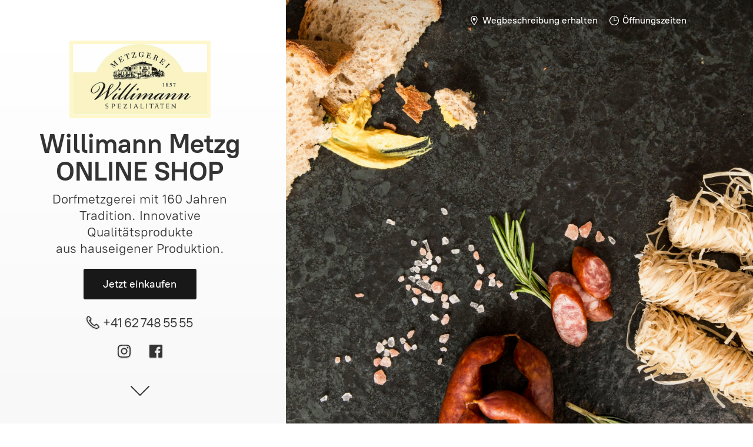

--- FILE ---
content_type: application/javascript;charset=utf-8
request_url: https://app.mycommerce.shop/categories.js?ownerid=26774363&jsonp=menu.fill
body_size: 910
content:
menu.fill([{"id":48083412,"name":"WURST","nameForUrl":"WURST","link":"#!/WURST/c/48083412","slug":"wurst","dataLevel":1,"sub":[{"id":48090066,"name":"Am besten geeignet zum Grillieren","nameForUrl":"Am besten geeignet zum Grillieren","link":"#!/Am-besten-geeignet-zum-Grillieren/c/48090066","slug":"am-besten-geeignet-zum-grillieren","dataLevel":2,"sub":null},{"id":48090058,"name":"Hervorragender Genuss wenn gekocht","nameForUrl":"Hervorragender Genuss wenn gekocht","link":"#!/Hervorragender-Genuss-wenn-gekocht/c/48090058","slug":"hervorragender-genuss-wenn-gekocht","dataLevel":2,"sub":null},{"id":48085537,"name":"Perfekt zum kalt geniessen","nameForUrl":"Perfekt zum kalt geniessen","link":"#!/Perfekt-zum-kalt-geniessen/c/48085537","slug":"perfekt-zum-kalt-geniessen","dataLevel":2,"sub":null}]},{"id":48083413,"name":"CHARCUTERIE","nameForUrl":"CHARCUTERIE","link":"#!/CHARCUTERIE/c/48083413","slug":"charcuterie","dataLevel":1,"sub":[{"id":48257333,"name":"Kalter Braten - einfach herrlich","nameForUrl":"Kalter Braten - einfach herrlich","link":"#!/Kalter-Braten-einfach-herrlich/c/48257333","slug":"kalter-braten-einfach-herrlich","dataLevel":2,"sub":null},{"id":48131572,"name":"Leckere Schinkenprodukte - ein grosser Genuss","nameForUrl":"Leckere Schinkenprodukte - ein grosser Genuss","link":"#!/Leckere-Schinkenprodukte-ein-grosser-Genuss/c/48131572","slug":"leckere-schinkenprodukte-ein-grosser-genuss","dataLevel":2,"sub":null},{"id":48257338,"name":"Salami - grosses Sortiment und alle superlecker","nameForUrl":"Salami - grosses Sortiment und alle superlecker","link":"#!/Salami-grosses-Sortiment-und-alle-superlecker/c/48257338","slug":"salami-grosses-sortiment-und-alle-superlecker","dataLevel":2,"sub":null},{"id":48256357,"name":"Speck - ohne Luzernerspeck hat das Leben keinen Zweck","nameForUrl":"Speck - ohne Luzernerspeck hat das Leben keinen Zweck","link":"#!/Speck-ohne-Luzernerspeck-hat-das-Leben-keinen-Zweck/c/48256357","slug":"speck-ohne-luzernerspeck-hat-das-leben-keinen-zweck","dataLevel":2,"sub":null},{"id":48257331,"name":"Trockenfleisch - die Klassiker aus getrocknetem Rindfleisch","nameForUrl":"Trockenfleisch - die Klassiker aus getrocknetem Rindfleisch","link":"#!/Trockenfleisch-die-Klassiker-aus-getrocknetem-Rindfleisch/c/48257331","slug":"trockenfleisch-die-klassiker-aus-getrocknetem-rindfleisch","dataLevel":2,"sub":null}]},{"id":48535349,"name":"SANDWICH","nameForUrl":"SANDWICH","link":"#!/SANDWICH/c/48535349","slug":"sandwich","dataLevel":1,"sub":null},{"id":50327427,"name":"GRILL","nameForUrl":"GRILL","link":"#!/GRILL/c/50327427","slug":"grill","dataLevel":1,"sub":null},{"id":48839012,"name":"MENU","nameForUrl":"MENU","link":"#!/MENU/c/48839012","slug":"menu","dataLevel":1,"sub":null},{"id":66245040,"name":"GESCHENKE","nameForUrl":"GESCHENKE","link":"#!/GESCHENKE/c/66245040","slug":"geschenke","dataLevel":1,"sub":null}]);
